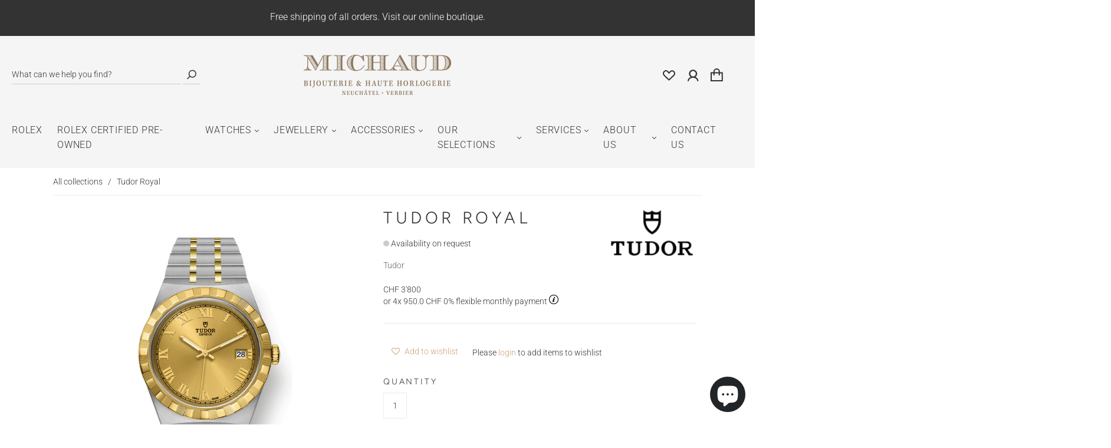

--- FILE ---
content_type: text/html; charset=utf-8
request_url: https://www.google.com/recaptcha/api2/anchor?ar=1&k=6LcKhEYUAAAAALO7r3_eECXEcNnzACJivYBemxQS&co=aHR0cHM6Ly93d3cubWljaGF1ZC5jaDo0NDM.&hl=en&v=naPR4A6FAh-yZLuCX253WaZq&size=normal&anchor-ms=20000&execute-ms=15000&cb=lshyc1mm94eh
body_size: 47014
content:
<!DOCTYPE HTML><html dir="ltr" lang="en"><head><meta http-equiv="Content-Type" content="text/html; charset=UTF-8">
<meta http-equiv="X-UA-Compatible" content="IE=edge">
<title>reCAPTCHA</title>
<style type="text/css">
/* cyrillic-ext */
@font-face {
  font-family: 'Roboto';
  font-style: normal;
  font-weight: 400;
  src: url(//fonts.gstatic.com/s/roboto/v18/KFOmCnqEu92Fr1Mu72xKKTU1Kvnz.woff2) format('woff2');
  unicode-range: U+0460-052F, U+1C80-1C8A, U+20B4, U+2DE0-2DFF, U+A640-A69F, U+FE2E-FE2F;
}
/* cyrillic */
@font-face {
  font-family: 'Roboto';
  font-style: normal;
  font-weight: 400;
  src: url(//fonts.gstatic.com/s/roboto/v18/KFOmCnqEu92Fr1Mu5mxKKTU1Kvnz.woff2) format('woff2');
  unicode-range: U+0301, U+0400-045F, U+0490-0491, U+04B0-04B1, U+2116;
}
/* greek-ext */
@font-face {
  font-family: 'Roboto';
  font-style: normal;
  font-weight: 400;
  src: url(//fonts.gstatic.com/s/roboto/v18/KFOmCnqEu92Fr1Mu7mxKKTU1Kvnz.woff2) format('woff2');
  unicode-range: U+1F00-1FFF;
}
/* greek */
@font-face {
  font-family: 'Roboto';
  font-style: normal;
  font-weight: 400;
  src: url(//fonts.gstatic.com/s/roboto/v18/KFOmCnqEu92Fr1Mu4WxKKTU1Kvnz.woff2) format('woff2');
  unicode-range: U+0370-0377, U+037A-037F, U+0384-038A, U+038C, U+038E-03A1, U+03A3-03FF;
}
/* vietnamese */
@font-face {
  font-family: 'Roboto';
  font-style: normal;
  font-weight: 400;
  src: url(//fonts.gstatic.com/s/roboto/v18/KFOmCnqEu92Fr1Mu7WxKKTU1Kvnz.woff2) format('woff2');
  unicode-range: U+0102-0103, U+0110-0111, U+0128-0129, U+0168-0169, U+01A0-01A1, U+01AF-01B0, U+0300-0301, U+0303-0304, U+0308-0309, U+0323, U+0329, U+1EA0-1EF9, U+20AB;
}
/* latin-ext */
@font-face {
  font-family: 'Roboto';
  font-style: normal;
  font-weight: 400;
  src: url(//fonts.gstatic.com/s/roboto/v18/KFOmCnqEu92Fr1Mu7GxKKTU1Kvnz.woff2) format('woff2');
  unicode-range: U+0100-02BA, U+02BD-02C5, U+02C7-02CC, U+02CE-02D7, U+02DD-02FF, U+0304, U+0308, U+0329, U+1D00-1DBF, U+1E00-1E9F, U+1EF2-1EFF, U+2020, U+20A0-20AB, U+20AD-20C0, U+2113, U+2C60-2C7F, U+A720-A7FF;
}
/* latin */
@font-face {
  font-family: 'Roboto';
  font-style: normal;
  font-weight: 400;
  src: url(//fonts.gstatic.com/s/roboto/v18/KFOmCnqEu92Fr1Mu4mxKKTU1Kg.woff2) format('woff2');
  unicode-range: U+0000-00FF, U+0131, U+0152-0153, U+02BB-02BC, U+02C6, U+02DA, U+02DC, U+0304, U+0308, U+0329, U+2000-206F, U+20AC, U+2122, U+2191, U+2193, U+2212, U+2215, U+FEFF, U+FFFD;
}
/* cyrillic-ext */
@font-face {
  font-family: 'Roboto';
  font-style: normal;
  font-weight: 500;
  src: url(//fonts.gstatic.com/s/roboto/v18/KFOlCnqEu92Fr1MmEU9fCRc4AMP6lbBP.woff2) format('woff2');
  unicode-range: U+0460-052F, U+1C80-1C8A, U+20B4, U+2DE0-2DFF, U+A640-A69F, U+FE2E-FE2F;
}
/* cyrillic */
@font-face {
  font-family: 'Roboto';
  font-style: normal;
  font-weight: 500;
  src: url(//fonts.gstatic.com/s/roboto/v18/KFOlCnqEu92Fr1MmEU9fABc4AMP6lbBP.woff2) format('woff2');
  unicode-range: U+0301, U+0400-045F, U+0490-0491, U+04B0-04B1, U+2116;
}
/* greek-ext */
@font-face {
  font-family: 'Roboto';
  font-style: normal;
  font-weight: 500;
  src: url(//fonts.gstatic.com/s/roboto/v18/KFOlCnqEu92Fr1MmEU9fCBc4AMP6lbBP.woff2) format('woff2');
  unicode-range: U+1F00-1FFF;
}
/* greek */
@font-face {
  font-family: 'Roboto';
  font-style: normal;
  font-weight: 500;
  src: url(//fonts.gstatic.com/s/roboto/v18/KFOlCnqEu92Fr1MmEU9fBxc4AMP6lbBP.woff2) format('woff2');
  unicode-range: U+0370-0377, U+037A-037F, U+0384-038A, U+038C, U+038E-03A1, U+03A3-03FF;
}
/* vietnamese */
@font-face {
  font-family: 'Roboto';
  font-style: normal;
  font-weight: 500;
  src: url(//fonts.gstatic.com/s/roboto/v18/KFOlCnqEu92Fr1MmEU9fCxc4AMP6lbBP.woff2) format('woff2');
  unicode-range: U+0102-0103, U+0110-0111, U+0128-0129, U+0168-0169, U+01A0-01A1, U+01AF-01B0, U+0300-0301, U+0303-0304, U+0308-0309, U+0323, U+0329, U+1EA0-1EF9, U+20AB;
}
/* latin-ext */
@font-face {
  font-family: 'Roboto';
  font-style: normal;
  font-weight: 500;
  src: url(//fonts.gstatic.com/s/roboto/v18/KFOlCnqEu92Fr1MmEU9fChc4AMP6lbBP.woff2) format('woff2');
  unicode-range: U+0100-02BA, U+02BD-02C5, U+02C7-02CC, U+02CE-02D7, U+02DD-02FF, U+0304, U+0308, U+0329, U+1D00-1DBF, U+1E00-1E9F, U+1EF2-1EFF, U+2020, U+20A0-20AB, U+20AD-20C0, U+2113, U+2C60-2C7F, U+A720-A7FF;
}
/* latin */
@font-face {
  font-family: 'Roboto';
  font-style: normal;
  font-weight: 500;
  src: url(//fonts.gstatic.com/s/roboto/v18/KFOlCnqEu92Fr1MmEU9fBBc4AMP6lQ.woff2) format('woff2');
  unicode-range: U+0000-00FF, U+0131, U+0152-0153, U+02BB-02BC, U+02C6, U+02DA, U+02DC, U+0304, U+0308, U+0329, U+2000-206F, U+20AC, U+2122, U+2191, U+2193, U+2212, U+2215, U+FEFF, U+FFFD;
}
/* cyrillic-ext */
@font-face {
  font-family: 'Roboto';
  font-style: normal;
  font-weight: 900;
  src: url(//fonts.gstatic.com/s/roboto/v18/KFOlCnqEu92Fr1MmYUtfCRc4AMP6lbBP.woff2) format('woff2');
  unicode-range: U+0460-052F, U+1C80-1C8A, U+20B4, U+2DE0-2DFF, U+A640-A69F, U+FE2E-FE2F;
}
/* cyrillic */
@font-face {
  font-family: 'Roboto';
  font-style: normal;
  font-weight: 900;
  src: url(//fonts.gstatic.com/s/roboto/v18/KFOlCnqEu92Fr1MmYUtfABc4AMP6lbBP.woff2) format('woff2');
  unicode-range: U+0301, U+0400-045F, U+0490-0491, U+04B0-04B1, U+2116;
}
/* greek-ext */
@font-face {
  font-family: 'Roboto';
  font-style: normal;
  font-weight: 900;
  src: url(//fonts.gstatic.com/s/roboto/v18/KFOlCnqEu92Fr1MmYUtfCBc4AMP6lbBP.woff2) format('woff2');
  unicode-range: U+1F00-1FFF;
}
/* greek */
@font-face {
  font-family: 'Roboto';
  font-style: normal;
  font-weight: 900;
  src: url(//fonts.gstatic.com/s/roboto/v18/KFOlCnqEu92Fr1MmYUtfBxc4AMP6lbBP.woff2) format('woff2');
  unicode-range: U+0370-0377, U+037A-037F, U+0384-038A, U+038C, U+038E-03A1, U+03A3-03FF;
}
/* vietnamese */
@font-face {
  font-family: 'Roboto';
  font-style: normal;
  font-weight: 900;
  src: url(//fonts.gstatic.com/s/roboto/v18/KFOlCnqEu92Fr1MmYUtfCxc4AMP6lbBP.woff2) format('woff2');
  unicode-range: U+0102-0103, U+0110-0111, U+0128-0129, U+0168-0169, U+01A0-01A1, U+01AF-01B0, U+0300-0301, U+0303-0304, U+0308-0309, U+0323, U+0329, U+1EA0-1EF9, U+20AB;
}
/* latin-ext */
@font-face {
  font-family: 'Roboto';
  font-style: normal;
  font-weight: 900;
  src: url(//fonts.gstatic.com/s/roboto/v18/KFOlCnqEu92Fr1MmYUtfChc4AMP6lbBP.woff2) format('woff2');
  unicode-range: U+0100-02BA, U+02BD-02C5, U+02C7-02CC, U+02CE-02D7, U+02DD-02FF, U+0304, U+0308, U+0329, U+1D00-1DBF, U+1E00-1E9F, U+1EF2-1EFF, U+2020, U+20A0-20AB, U+20AD-20C0, U+2113, U+2C60-2C7F, U+A720-A7FF;
}
/* latin */
@font-face {
  font-family: 'Roboto';
  font-style: normal;
  font-weight: 900;
  src: url(//fonts.gstatic.com/s/roboto/v18/KFOlCnqEu92Fr1MmYUtfBBc4AMP6lQ.woff2) format('woff2');
  unicode-range: U+0000-00FF, U+0131, U+0152-0153, U+02BB-02BC, U+02C6, U+02DA, U+02DC, U+0304, U+0308, U+0329, U+2000-206F, U+20AC, U+2122, U+2191, U+2193, U+2212, U+2215, U+FEFF, U+FFFD;
}

</style>
<link rel="stylesheet" type="text/css" href="https://www.gstatic.com/recaptcha/releases/naPR4A6FAh-yZLuCX253WaZq/styles__ltr.css">
<script nonce="jNz8XOAgAHFVC7gM3mAJIg" type="text/javascript">window['__recaptcha_api'] = 'https://www.google.com/recaptcha/api2/';</script>
<script type="text/javascript" src="https://www.gstatic.com/recaptcha/releases/naPR4A6FAh-yZLuCX253WaZq/recaptcha__en.js" nonce="jNz8XOAgAHFVC7gM3mAJIg">
      
    </script></head>
<body><div id="rc-anchor-alert" class="rc-anchor-alert"></div>
<input type="hidden" id="recaptcha-token" value="[base64]">
<script type="text/javascript" nonce="jNz8XOAgAHFVC7gM3mAJIg">
      recaptcha.anchor.Main.init("[\x22ainput\x22,[\x22bgdata\x22,\x22\x22,\[base64]/[base64]/[base64]/eihOLHUpOkYoTiwwLFt3LDIxLG1dKSxwKHUsZmFsc2UsTixmYWxzZSl9Y2F0Y2goYil7ayhOLDI5MCk/[base64]/[base64]/Sy5MKCk6Sy5UKSxoKS1LLlQsYj4+MTQpPjAsSy51JiYoSy51Xj0oSy5vKzE+PjIpKihiPDwyKSksSy5vKSsxPj4yIT0wfHxLLlYsbXx8ZClLLko9MCxLLlQ9aDtpZighZClyZXR1cm4gZmFsc2U7aWYoaC1LLkg8KEsuTj5LLkYmJihLLkY9Sy5OKSxLLk4tKE4/MjU1Ono/NToyKSkpcmV0dXJuIGZhbHNlO3JldHVybiEoSy52PSh0KEssMjY3LChOPWsoSywoSy50TD11LHo/NDcyOjI2NykpLEsuQSkpLEsuUC5wdXNoKFtKRCxOLHo/[base64]/[base64]/bmV3IFhbZl0oQlswXSk6Vz09Mj9uZXcgWFtmXShCWzBdLEJbMV0pOlc9PTM/bmV3IFhbZl0oQlswXSxCWzFdLEJbMl0pOlc9PTQ/[base64]/[base64]/[base64]/[base64]/[base64]\\u003d\\u003d\x22,\[base64]\\u003d\\u003d\x22,\x22w6HCkmvDgMOpe8K5wqUuwo/Dn8KfwqcNwp/Cn8K3w4JAw5hOwrLDiMOQw4vCjSLDlxnCv8OmfRnCksKdBMOlwq/ColjDvsKGw5JdTMKIw7EZKsOXa8KrwoA8M8KAw6XDv8OuVAjCtm/DsXoywrUAWG9+JRHDt2PCs8OMBT9Bw7QCwo17w5XDn8Kkw5kIBsKYw7pVwroHwrnCnwHDu33CgsKmw6XDv1rCqsOawp7CrgfChsOjasKCLw7ClA7CkVfDosOmNFRJwq/DqcO6w5Z4SANKwp3Dq3fDucKtZTTCn8OYw7DCtsKjwp/CnsKrwpA8wrvCrH/Coj3CrWbDmcK+OBjDpsK9CsOMZMOgG297w4LCnUvDpBMBw4nCnMOmwpVtI8K8LyRxHMK8w6UawqfClsOaHMKXcR5Bwr/Du2vDoEo4JRPDjMOIwqFbw4BcwpXCuGnCucOdS8OSwq4qNsOnDMKlw77DpWEwOsODQ37CpBHDpQ4kXMOiw5LDsn8ie8K0wr9ADMOcXBjCgcK6IsKncMO0CyjCn8ODC8OsK0cQaFXDnMKML8KUwrlpA1l4w5UNVcK3w7/DpcOSJsKdwqZmaU/DokDCmUtdGcKOMcOdw7DDvjvDpsKtK8OACHPCvcODCWAEeDDCuS/CisOgw5LDuTbDl3lbw4x6WTI9Am54acK7wpzDug/Cgh3DpMOGw6cKwoBvwp49dcK7YcOOw7V/DR0pfF7DtVQFbsOnwqZDwr/CjcONSsKdwrnCicORwoPCmMOPPsKJwpd6TMOJwo/CnsOwwrDDhMO3w6s2MsKqbsOEw63DocKPw5lNwoLDgMO7ZgQ8ExNiw7Z/aHwNw7g/[base64]/CscK6HgvCnkHDq8ORM37CvMK+XCfCusOicnoWw5/ClEDDocOecsK2Xx/CnsKzw7/DvsKUwrjDpFQic2ZSZcKGCFlowpF9csO3wrd/J1R1w5vCqTgPOTBEw6LDnsO/KcOsw7VGw7lmw4ExwoHDtm5pHx5LKjp0HmfCgsOXWyM8I0zDrEnDlgXDjsOxLUNAC043a8KqwpHDnFZbAgA8w6rChMO+MsOEw4QUYsOeB0YdHnvCvMKuBibClTdFY8K4w7fCoMKWDsKODMOdMQ3DiMOywofDlAPDoHptc8KjwrvDvcOrw65Zw4g/w7HCnkHDmgxtCsOwwq3CjcKGFz5heMK9w7ZNwqTDim/[base64]/DjMK5YE/DlsK/[base64]/DgMKoakk2X31GR8O+CRMiw5J6Y8KLw4tpw7bCuF09wr3CusK+woXDocKFNMKOaC4XFC8BbwnDncOnHmtwIsK+a0DCpcKkw4rDnlwlw5fCicOYbQc7wp8tGcK5fcK1bhPChsOCwpY1Dm3Dr8OxH8KGwoIVwqHDkgjCgzHDlh9fw54uwqXChcOiwpNJclHDqMKfwo/DkhAow7zDh8KpXsK2wofDg0/DlcOmwr3DsMKgwq7DpsKDwq7DqwbCj8O6w7lGPCR5wrnCosKXw7/DmRRnPD3Co1tRQsKkJsO7w5XDj8Kmwqpbwr1KKMOadXLCiyXDs23CoMK2NMO0w5FCLcOrYMK/wrzDtcOKI8OUScKCwq/CpGIUKsKsSxzCvV/DvVTDkF8mw71XHHPDo8KTw5PDqMKJHMORHcKEQsOWa8KBByJBw7YABG4jwr/DvcOWLRjCsMKGU8Oaw5Qjw78UBsORwq7DncOkPsOzAH3DsMKNKVJVa13DvAssw5lFwqLCrMK7PcOeVMKfwo0JwpEbGw1VHBLDp8OCwpjDqMKlckFEE8OWGSYsw6J0BFVeGMOJSsO0IwzCjTnCiStEwoXCu2/ClC/Cs3hww4BddxYTDMK7WsKzNjVAPzdbFMOiwrXDlz7Dv8OKw43DjHvCqMK3w4o1An/CqcKaIcKDSUV/w799wo/[base64]/ClxXDl8OBw4vCn8OFwrHDjAfCul06YsOKwqfCocONT8OEw5Z9worDiMK7wqd7woY8w5J+EsOgwq9BfMOxwr8yw7BMXcKFw5FFw7vCh3txwo3DncKpW0jCmxFIDjbCtcOFSMOVw43Ck8OHwpQRAGjDjMOYw5/CtMKbesKiCmvCu24Vw4xvw5LDl8KOwoTCucOVVMKxw7p9wpQ+wozCrMO8T0Rhal53wqhMwqotwq/[base64]/CmcOoAnfCnMOXYcOowqfCmGfCiMOXBsKsHk/CnClWwpPDisOSb8OOwqzDqcOuw7vDmk5Ww5jComIOw6BMwqZSwpLDvMKocV7DrAt+fxFUVWJ1acOFwokMGcOyw5hPw4XDl8KxFMO1wrVQG3paw4gFZhwSw4pqEMKKMh4VwpXDicKtwqkcVMOkacOQw7PChsKPwoskwrbDrsKCJsKyw6HDjWrCgiQ/JcOsGgXCtVfCv2AGHWvCvsKww7Ykw5RSCcOBZSrDmMO1w4nCg8OzWmLDgsO/wrh2wp1ZP1s1OcOiegx/[base64]/wo09woEZwq5YHMK/eVrCrMK+cCsfB0NzCcKSb8O1BsKRwo4Xc1bCmy/CvE3Ch8K/w7k+a0vDqcKHwonClMOywrnCi8OUw6dHVsK7LzBUw4rCpcOoVFbClWVFdcO0JGjDvsOOwpNmFMKAwqxnw5nDucOOFBhvw6PCvMKmZHUMw5XDrCrDllTDiMOdKsOCeQc2w5/[base64]/DqcOmXGoMBcKARxsewp/CuG7CusKvL13CpMOMK8KGw5LCscOtw6fDv8K5wpPCpGlbwoMHH8Kyw4A9wrliwqTCllvDlMOSVg/CqsKfT1bCnMO5WWEjF8OwGMK9wq3Ch8Oow7vDuVsTNUvCtcKBwqJCwrvDnUHCtcKew6DDpsOVwo8Lw6fDiMK4bA/DtQB6Iz7DjCx2w4h5NFLCuRvCgMKpQxnDtMKHwoY3KDxTBcKOA8Kvw7/Dr8KJwrPCgEMLcm/CicKjPsKZwpIEVjjCgsOHwpDDmyNsUU3Ds8Kaa8KbwojDjjRMwqkfw5zCtsOhKcOrw6fDnAPCtXsewq3CmwJXwobDgsKAwrvClMOrX8OawprCj2fCrU3CpFJ0w5/[base64]/Bm8ID0jDicOlRCgzwrXCiQfCp3zCuMK0wqbDpsKyVRfCnxbCshFEYFjCrVTCtAjCgsObShnDgcKawrnCpFB7wpJ8w4nCjRPCncKHHcOrw6XDkcOkwqHDqFFiw6PDvhhxw4HCo8OvwqTCmF1AwpbCgVTCqcKZA8KlwqfCvmMHwoRWf37Cv8Kww7ldwqZjX05Rw6/DiWV8wr9hwq7DpgEzBDpIw5cxwpXCmFIWw5drwrTDqXDCisKDJ8Ktw7/Cj8KUWMKmwrI/W8KNw6cywrUaw7nDpMKbBWl3w6bCscOzwro9w5rCjwvDpcKXNj7DqBNpwqDCqMKVw7Vew7t6YsK5SxV0bEYSesOYOMKmw65rWB/[base64]/CtWApMcKAwr7CicOMw44Sw7nCmsKAecKKIGJLPMKMLRdqQkbCv8KRwoQkwqfDhS/DtMKBJcKPw70AWMKXw4XClMOYaAbDlk3CgcKXQcOqwpLCgCnCvgQjIMOTcMK+w4TDiQDDgcOEwrTCqMOTw51VXDnCncOOH28gccKqwrIPw5tiwq/CvE5Nwromw4/CvgQrD3QQB3jCocOcZ8O/XDIRwq5WSMKQw5QBT8Kswottw4rDknUgbsKKMlhyOcOeSEzCjWzCv8OsdVzCkUB5wrp2Vm86w5nCl1LCkEJKTH4gw5XCjBdWwq0hwq1/[base64]/DscKUIsOyE8Oqw6V9VsKRd8KzwpQawp0lK1xIe8KeVW3CjcK2wrXDt8OOw4HCtMOzCsKvbMOQVcO/EsOkwrV3wqLCvgPCtkJXb3LCoMKXQWTDpSIPX2LDlTADwqA6McKMYWTCiCxVwp8owp3CtBnDg8K7w7V7w60kw54ccifDv8ORwrNAWl1bwqfCri/DucOyIMO2I8OhwrfCpitRESN7KRzCqETDhg3CtU/DrHpuQyImN8KePzbDnVPCrG3Do8Kew7TDq8OmCcKAwr8YYMOdNcOVwpvCi2bClE1wP8KHwr0VPX9pZGgQMsOvTmjDpcOpw7Igwp55wrxGYgHCgSfCqcOJwozCsxwywpDClBhdw4DDijzDowo/[base64]/wptUGMOiC8K+QHXDosKuwrPDgRIGaCUlw5sAU8KtwqDCh8OEZXVbw45LKMOMVhjDqsKww4EyO8KhLwbCkMKeW8OALFgiVMKASS0dMjAewpbDt8O8McOQwpxwNR/CviPCo8OkTVsuwpMYO8O0NEXDssKDURRtw6PDs8K4JmleNMKVwpx6EDdtWsK4bGvDulPDsB9tBBzDoD58w6dzwrwiDjcmYH7DgcOSwqpDaMOJKiZRKcK/V3FEwr4hw4TDlWZ9QGbDgi3Dm8KfGsKCwrvCslxAYsODwpx+W8KvLQbDk1ECHjBTLHrCrsOYwobDosKFwojDgcKTW8KGf1Uaw6PChV1IwpQDG8K8Zy/CkMK3wojCg8OTw43DvMOtK8KbHcKow6fCmjPCqcK9w7tIbBBtwobCnsO3c8OLZsKfHsKqwpYeE0M6WABGVXXDvBPDnkvCjMKtworCpGvDtsO9RMKAWcOyMTYHwq0ZHVA1wqsRwrTClMOcwoIuUETDusK6wozCvG3CtMOJw7sQd8O4w59lCcOIQQ/CjzNowpUnYFzDsAHCrSTCu8KubsK7Uy3Dh8OLwo/[base64]/[base64]/[base64]/CnsOSCABowpxTS2gDeMKzXsKowq8aVzDDqMK9KiDCn0M5N8KhKWvCi8K9BsKafgVOa2TDicK/ZVpOw6/Cgw3CmMOJORnDhcKrN2xgw7dtwrkhw5wyw5NnbMOkDEHDt8KbZ8OKO2cYwqLDvxLDj8OTw697wo8eRsOww4diw5xtwqfDncOOwosrHFN1w7DCicKTeMKJcCbDgSkOwp7DmMKww4g3Exsnwp/Du8OYSz5kwq7DqsKLVcOXw6TDsHUnWVnCt8KOLMKcw4rCpy3CoMOHw6HDisOgbgEieMOFw4wgwpjDhcO1wpHCgDXDl8KjwrsyccOtwqJVGsKxwr9fA8KPWsKow7Z/BsKxGsOlwqTCmGYZw49owp5rwo4nBcOww7pTw7w8w41NwrrClMOxw6cFJU/DgMOMwplSSsO1wpsbwpp+w73CmEfDnj9QwoLDlsK2w4tvw64lAcK1a8Kbw5XCmibCgGTDl1nDncKUWMOwTcKlM8KpLMOkw5hbw5vCicKyw7DCr8O0w4XDrMO1Zjopw7hVWsOcIwvDs8KcZArDu20bfMKoG8OYWsKMw4Rnw6gaw4oaw5BvFBkuLi/[base64]/OH/Dmk7Cujcow44Zw4BRw43DoGQNwrFFY8K/[base64]/ZcOYwpdnwo/[base64]/Do2/CssO3wqfCuSvDgzbDqMK/OMO2w4ZnQsKaG8KechfDrcOowrzDo0V5wrnDi8KheTnDo8KewqrCuA/CmcKEaXYuw6dDKMObwq00w5PCuBrDiy8CV8OhwoQvE8K9fW7CgD9Iw6XChcO+LcOJwo/[base64]/UQbCh8KVcQUAEcK4w6lhw5vCm0XDqsKpw4x3w7vDqMOTwpF+LcOKwpR6w4zDicKta2rCt2nDiMOuwr93TTDChsO6GxHDlcOabMKiYz9qU8KgwovCrcKQN0nDpcOXwpcqdx/[base64]/w6EcKRPCrDfDhcK0w78XK2nDr8OkSxsCwr3ChsKbw5zDtQ9UbsKGw7dgw7sYJsOpK8ORG8KswpwMP8OeK8KEdsOQwpHCosKqRSssdQN9KicgwrlgwoPDncKvfMODZgvDncOJWGM4VMO5LsOPw5PCgsKFchBQw4rCnCrDqULCjMOgwq7DtzpZw4klNDDDgG/CmsKUwqBnc3McAUDDjnfCvFjCgMKZR8OwwrXCoSB/wrvCo8KVEsKKHcOxwppbN8OaBWspGcOwwrljBg9mKcO/[base64]/EV4LTm1NOX7DtjNndQ4/w4XChcKTK8OBLyMsw4jClFfDogzCqMOEw6rDixMqNsO5wrsQXcK+QRHDm2HCr8KHwqBEwr/Ds3/DusKvQRE3w7LDncOqQ8KVGsO8wrLDmlHDs0whTVzCj8OCwpbDmMO5N1rDmcK8wpXCgxR0VjbCqcOHP8OjBnXDtcKJX8OXDnfDssOvO8KTSQ/DjcKPC8O9w4Nzw4N2w6bDtMKwRsKHwox5w64KLVTCmsOaM8Kww7XCrcKBw59ww47CiMO4QkcZwpXDjcORwqlow7rDl8KFw74ZwrbCl3TConh1FRpgw4s1wr7CmHHCh2TCsXtpSRQ8SsOoNcOXwo/CiBrDhwPDncOmUnkMbMKSUA04w48Lf0FDw6wVwqLCocKzw4fDkMO3d3djw73Cj8OTw61LTcKFBw3CpsOXw6oEwq85Y2TDlMKnOmFpdVzDpjTCgAAxw7spwq8wAcO/wrtURcONw5MgcMOmw4sRPEoWLBRNwo3CnlAKd2vDll8KGsKpVRA2K2R2fhxBfMK0woXCicKDwrZBwqAqc8OmGsOXwr5/[base64]/DuUgnC3DCu8K4wpkDQcOxdyRVO0pgwo9+w5/CvcOxwrTCtzAOw6TCksOgw7zDriwFTANtwpXDrTJSwrRBTMKcZ8OCAkhRw6LDkcOwTxhobATCjMO2fCPCsMOvTDVWWwIRw5pbImrDqsKyeMKhwqF8wr3DnsKifwjCgGx8ew9/[base64]/CnVwCw6Mrw5rDsSAqwpXDl3HDv3Ipfx7DlxXDqWFww6IFQMKdbsK/CUXCv8Osw4DDhcOfwrzDl8OIWsOpdMOIw55mwr3DhsOFwrwzwpnCscKPAFnDtkohw5/CjBfCk0LDl8KawpNuw7HDokvClQZkBsOtw7HCkMO9HQLDjsOWwp8Xw4rCqjXCgcKeUMOIwrbDkMKAwrcyOsOkGsOMw6XDjivCtcOwwo/Du0DDkxgVZsOqZcKMX8Kjw7wkwq3DogUYOsORwprCi3khTMOOwqTCocOwCcKFwofDvsOow4QzRmhWw5ArJMKuw4jDkgMowpPDvkbCqxDDksKww4Q3Q8OywoJABi1Zw7vDhlxMajY2c8KIe8OdWAbComvCp3kDJgMtwq3CqSURPcOTUsOyTEPCkgxRKMK/[base64]/CtMKow7DDvjknDWDDkMOqwqNfKGdbdsO0w6jCnsORNEIswpfCm8Olw7rCkMKNwr8/GsOXeMOpwowKwqPCuz9XfXlNB8OvbEfCncOtdVZ0w6XCv8KHw7B0eBfClhfDnMOzBsOLNDfCuxwdw7YyM1fDtsO4ZsKSE3J1ScKNMlAOw7A2w4rDgcO5Ek3DuihXw6jCscO9wqUHw6rDtsOcwoDCrFzCuyAUwo/Cj8OVwqohK19kw7Fow44cw63CmHsGUk/[base64]/GS7Dhwhkwp/[base64]/DpDjDvCFZClvCkiHCvUhHK8OFCkE3wpIVwqhlwonCmirDmwzClsKeX3hTYcOQWhbDi3ggInUSw5/Dr8KoBxB4W8KFGsKkw7oXw7HDpcKJw6JwYyM9BwktSsOSNsOufcOzWj3Dr2TClS7Cj2wNDjckw6wiNH7Ct0g0CMOWw7VQRMK8w4x+wrVyw7zDiMK4wr3ClWDDh1XClD96w6tUwpnDgsOuw4nCnmQYw6fDkF/CvsKgw4xkw6bCnWrClx5GXWwENyfCpcKwwpJxwp7DhEjDkMOPwoZew6/DqsKPHcK3OsOgMRTDiy8+w4vCtsO/wpLDv8KyQcOuAHBAwplDEBnDrMOXwq0/w5rDoFrCoUvCn8OEJcO4woA4wo90Yl7DtWPDv1NYaCXCs2fDncKtGCvCjV9/w4rChcOKw7rCk05gw65VLXbCgS5Rw4PDjMOLIMOpYzg4CH7Coh3CmcOMwonDrMOrwr3DlMOQwrF6w4fDrcOYakMnwppRw6LCoHbDmcK/w7hCTcK2w5wuUsOpw71Ww69SfFnDiMKkO8OAXcO3wrjDs8Ozwpt+Y384w4zDv1tfQFjCmcOxJz9fwpHDn8KSwoc3aMO1GE1GF8KcL8OwwonCssKtJsKswqrDtcK+QcOSI8OwZyVCw7Y+OiYTZcOmPFZbNB/[base64]/w78Pw78Kc8KDQiwYDMK3IcKMe2svw6hdR3XDnsOSCcKSw4DCpQzDsE3CjcOCw4rDqndCSsOCw6PChMODd8OKwodxwq/DncOWYsK4AsOMw6DDs8OcOlIzwo0KB8KbOcOew7fDssK9NSRdTcKJP8Ocw41VwrzDvsKhecK5fMKYFnPDvcK1wrAKf8KEOAo9HcOdwrsIwpsIM8ONAMOIwop/[base64]/CmMK3woRfwqlSw69Lwo/DiMKxXcKdIMKMwoMhRSxmCMKkR2MewpUpJlUvwoEfwoxqawlHOANfwqTDoxfDjm3DqcOtwoQmw6DCo1rCmcOrT37CoVsLwrzComVuYDfDtRNJw6HDnQc/[base64]/[base64]/[base64]/CgMOawoxCw5rDj8ORGcO0woc8wovCqBlIwqrDm0nCuSt9w6FIw5tNfcKAUMOWR8KxwrZlw6rCinNWwpDDiTRjw68vw5NpAsOyw6YPGsK/P8KywpRLJsKwGUbCkxXCpMK0w5oaKMOdworCmFzDsMKVLsO2KMKRw7kjBTUOw6ZWw67DsMOVwodbwrJRaGgBFR3Cr8KrScK+w6TCsMK+w6F8wo0yJ8K6NHjCusKBw6HCqMOtwq4ea8KffijCjMKPwrPDpGtQYsODHzbDpCXCosKtKU0Gw7R4AsO7w4rCjl11L342w4/Csi7CjMK5w5XCnmTCr8ODbmjDs0Qpwqh/w67ChRPDisO/wozDm8KieEx6KMK9CC5swpPDisK7VTgqw6UcworCiMKpXnUUL8OJwr0jBMKPPScow5nClcOOwoRhYcO5YsK3wo4cw58nbsOew6sww7fCmMOTPGbDoMK4woBGwoFiw67CuMKdd2J/PMKOM8KPGSjDrTnCicOnwpkUwpJNwqTCrXI0RlXCp8KHwqTDmMKawrjCp3saR01fw6t0wrHCsRssLybCnlHDhcOww7zDgC7CvsOgJ2DCssKTGBPCjcKnwpQ3UsO1wq3Cl2PDs8KiOcKOKsKKwr7DqUzDjsKHXMKIwq/[base64]/CrivCv2zCvMOlGzfCv8Kmd3PCrsOhMsKjZsKAFsOUwpTDghPDiMOIwo8yOMO9bcO5NxUIPMOEw5fCsMO6w5RIwoDDuxfChcOcMgfDlcK0X39jwpTClsKawpkywqLCsAjDm8Oew4FOwrbCs8KCFcOEw5cvJB0pUELCncKjF8Kvw63Don7DksKiwpnCkcKBw6/[base64]/CnCpiw7PDm8KcwqbDuMKzSj5tIClaHEoccgfCvcOsJE5awrvDg1rCqcOBC24Kwokvw451wqPCg8K2woJXQVJ6B8O5R3YFw7UgIMKlHgfDrcOxw5FhwpDDhsOCYcKQwrbCr2jCjG9Qwo3DusKOw5bDoEjDtcOdwo/DvsO/VsOlEMKNQ8K5w43DmMO3EcKmw6fCpcOvw4k8AAvCt13Dthwyw5hLLsKWwoU+EsK1wrQpRsOEK8OEwrJbw5dYQSHCrMKYfG7DqDDCtz/CscKWJ8KHwqkQwqLCmk8OLUwtw7FCw7Z8csKxI1LDpQQ/JynDtcOqwqFaU8O9W8Omw4VcV8Oqw6tALVAlw4bDicKiMn3DiMOgwoTCncOpfzIIw7F5JUBXKRfCoXBPCQBRwqjDpxViSDgPesOfwp7DjsKbwoTCoWZhNBvCk8KYJMKfRsO3w7PChBEuw5cnLkPCnlYTwo3CpgRFwrzCjB3DrsOQCcKfwoUgw4xXw4QXw5NzwrV/w5DCimw3LMOFW8O+JjPDhWDCqgd+djIYw5g3w4cvwpNvw5xCwpXCjMKTU8OkwpPCmQkPw4Q4w4rCthsGwq0Yw6jCg8O/MgbCvyESCcKGwq86w7IWw7LDswTDs8OxwqZgMl4kw4QPwp8lwr0wBCc4wrXDrsKpKcOmw5rDqlUhwrcUThRVwpXCt8KAw5cRwqHDmyFUw4XDql0jScOpYsKJwqPDjXcfwonDkxtMJXXCoBc1w7IjwrfDkiFrwrozF1LDjMK6wprCiS/CksOgwrQBVMKLbsKqciorwpLDgi7CpcKoYDVJfxQ2ZyHDnyMoWg8qw4EjWgADIsK6wq9+w5HCu8O8w7HCl8OIOSJowo7ChMOnThklwo/ChgI2dcKNJmFURXDDncOIw6/ClcO1UsO2MW0lwoF4fAPCm8OhcDzCrcOmNMK+bnLCssKBKQ8nEMO6bErCr8ONIMKzwpvCggRywp/Ci0gHLcOgMMONbFcLwpDDkDJBw5E6DDAYLHtIOMK9aQAUw4oOw5HCgQIzORrCgmHCisO/RActw7Rfw7dePcOUB3ZQw6fCisKUw4A6w7jDhF/Dh8OzfykcSig9w4gzGMKbw7XDjgkbw4PCuhomUxHDuMO5w4TCjMOxwroQwo/ChAdXwpvCrsOgE8Kjwpw9wprDhCHDhcOZIilJJcKKwpc8T2s5w6wbOFA0SMOgIcOBw5jDk8OhEg5gJC80ecOMw7lewoZcGA3DjhAaw4/DkG4qwr1Dw53Cn0wBYUrChsOFw5pfPMOwwpTDtXjDjsOlwpfDnsO4YMOWw6DCqk4Yw6dfGMKZw73DmcOrOlQbwo3DsCbCmMOvOTfDjsOpwofCksOYwqXDpSfDgMOew6bDmG8MN0oLbRBXEMOpHXAcZShUBijCoBnDrkopw4nDrCkUHMOlw7g9woDCqV/DqVHDqcK/wpV2NHUCYcO6bAbCrsO9Aj/DncO7wpVswpMoXsOYw6JkU8OTeDdZZMO1woHDkB9gw6zCozXDm2/Cl1HDqsOlwpJiw7vDoFjDig8Zw60+wrnCucOCwrFeNQjDjsKrXQNcdS5Dw61mG1/[base64]/CnxsNwotqwpspw4cCCcO7K8Otwq9IasOKwrVCWzlTwrseF0QVwqwcJ8K+worDihfDm8KDwrTCoW/DrCPCjcOGZMONZcKbwps/[base64]/IgnDssOoOMKTw7gcbG3DicKyw6nDgDfDsDIkaG1UNyAqw5XDjx7DtTDDksOBN0zDgA/[base64]/XnwZaXrDu2gSFCrChFweGMOYwq84KBo/[base64]/w5PDicKUfcKNGwbCjcOZwokTwrvDssK/wqbDpMKwX8OBIgM4w4I7TMKiQMKKQCkHwrEuHB/Dk0kIZF0CwobCjcKRwpwiwoTDmcO8B0bCjA3CisKwO8OLw4fCmkjCgcOBOMOtBMKLQX5/wr0DH8KhEMKNMsKxw7XDvQLDocKawpc/IMOsGGfDtFoRwrERUsO5FQlHLsOzwqhBFnDCg2jDiVPChA3Ch0hxwrAsw6jDkxjCrAo0wrN+w7nCshfDscOVf3PCoWvCqsO3wrnDjsKQNkPDrMO9w7g/[base64]/CsMOnXEVEaCMvwo8ACR4UBsOifk13N3g7JT5POMOXFMOVAcKeEsOvwqQTMsOPIMKpXVvDk8KbLVHCmi3DoMOVdcOoZ2RaVcKKRSbCscOuZ8OQw4lzT8ODZH/[base64]/Pn1CDn5Aw4VnODvCv8OFEsO0w4TCisOLw5fDpMOGP8KUGALDkcOWGMOUXT7Ct8KZwqZGw43CgMO2w6bDmTXCmHPDlMKMTALDkVDDr3J/w4vCnsOpw6xnwrzCi8OQHMKVw7jDiMKfwpd6KcKewpjCnEfDg3jCtXrDniPDoMKyTsOdwr3Cn8OHw6fDoMKCwp/Dp1TDusKVHcOQLR7Cn8OPcsOdw6IOXHJ6OcKjeMK0YlEMc0nCn8KDwp3Ci8Kpwp4yw7lfZybCgCHDvH/DusOowqXDq10Nw45uaCM5w5PDsSnDlg9PAk7DnTB6w7fDkDzCkMK4wqbDrBbCisOGw719wp0Kwr4Yw7rDm8OYwovCtWJRTxoqUkJMwrvDjsOmwo7Cq8Klw7DDt1/CtBA8UQNuFMOIJ3vCmz8Tw7TCusKEKMOEwoFyNMKnwpLCm8KRwqI0w5fDoMONw6/DisK/V8K6QzjCnsKLw6fCuyXDkWjDtMKqwrTDlzlQwpYLw7dAwqXDgMOmYh0aQwTDmsO4NDTCl8Kxw6PDh0Qcw77DiRfDqcKJwrTClmDCixsUAHgGwonDq0HChiFkZMOSwosJHTzDkzxSScKJw6XDnkhjwqPCl8OIZx/Crm3DpcKudMOxfU3DiMOcERxaXSstRHYbwq/CtALCjh92w7fCoAbDn1xyL8K3worDuF3DvVQJw6vDg8OWICnCnMOhYcOic1AmR2rDpShowq8DwqTDtVjDtHkpwpfCq8KJaMKAMMKyw6TDgcK9w4JNBcOXD8KUInTCjz/Dh1pqOxrCqsODwq0kdVBew7TDsVcYbT3DnncaNcKpfntZwpnCqxPCu0cFw59wwpVyLjXCksKzLFUtIz9bw5rDiQ1twrfDuMK1XjvCh8Kjw67Dn2PDiXzCjcKkwr/[base64]/Dvx7CjkpcXWwbdHVtGArCnF7Ci8OawprClMKpUsOPw6zDosOHfVLDnnfDkS7Dk8ORL8O4wq/[base64]/CmsKmw4HCqsKNw7Fbw4pTw79rwpnCpMOMWTwMw7ANwoIPw7XDljnDuMONV8KjLHTCsVlDVMOneX5bBcKtwqXDtiHCgQsqw4tawqzCicKMwq41XMK/w5Ztw6saIkcMw69of2U/w5LCtVDDucO4ScORP8OcXDF3VyZTwqPCqMOwwpJGVcKlwqITw5lLw6HCg8OTE21FLELCt8Orw53CiQbDiMOXQMKvJsOjXTjCkMKGPMKFJMKIGjTDjyp4f1rCq8KZBsK/w4vCgcKIccKRwpcIw44+w6fDlDgkOF7DmmzCujREHMOnf8KsbsOIPcKSMcKiwrkEw4fDjQ7CvsOoW8OHwprCl27Di8OOwooTYGYNw4k9wqrCigDCgSfDliQVRMOCBMOaw6ZeB8KHw5Q4UFTDnUJqw7PDiA/[base64]/[base64]/FcOgw7/CiMO1EsOiScOGK1vDk8Kew7cnwptVw7hkGcOqw5Vrw6XCiMK0L8KNdWzCrcK2wrXDpcKVcsOGBMOrw7MbwoMAfUc5w47DrsOjwoHClRvDrcONw5hAw6rDnm/CgBheccOHwpPCiw93EzDCr1QsRcKsMMKZWsK/KWnCp08Lw7bDvsO0LmPDvDcnVMOHHMK1wpkMUVnDtiFwwo/CumkHwpPCik88W8KHF8O7DiTDqsOtwoDCuX/DknsfLcOKw7HDp8OjNRLCgsKpG8O/wrB9XH7Dgyg1w47Dsi4owpdHwroHw7vCt8K7w7vCjg8iwpXDsiUMA8KGIQkKWMO/H2luwo8Ew4liLyjDjWDCi8Ozw7pgw5PDlcOPw6h4w6xXw5xXwrjCu8O4c8OgFTlaTADCkcKxw6wJwp/[base64]/[base64]/[base64]/CgMKrOBMpBCjDvMKsw7/CkFbCqcOIesK/CFLCr8KFAXHDri0SOChLH8KMwrHDiMK0worDoz06LMKrYXrDinYowq1Bwr/CtMK6UA18FsK+TMOTKjrDiTLDh8O2CXRcNUcowpbDhR/DvUbDsEvDicOhNsO+EMKewo7DvMOtGj9AwqvCvcOpTS12w63DrcOuwrfDkcKxfsK7TgcJw580w7Qzw5TDh8KMwokDGF7CgsKgw5kieHw/wrA2C8KcdTvCsmdRTUpAw7ROZcOvXMOBwrMJwoZsMsKaAXNTwr8hwoXCjcK8cFNTw7TDgcKTw7XDscO9K3nDmyNsw7zCiUQiPMOkTkhCQlvCnA/Ctxtfw7gfFX5Vwo1dSsOrVhtow7rDlTPDnsKfwpluwobDgMOYwqHCvRkDNsKiwr7DscK/R8KeVQPCgTjCs2rDtsOofsKpw4Mzwp7Dt1s6wo1ywqjCi0wbw5LDgW7DnMO0wpvDl8KfL8KZWkxsw5fDhTg/[base64]/MBEfwpoKw7bDkMOGwp/CnsK8woBCw5jDqcK4fcKKOsOoJWLCpXTDjmPCpHktwpDDh8Otw44HwrDCosKHKsOVwqtww5/CmMKlw7PDmcOZwonDpUvCm3DDnHdMJcKsFcOGUilOwod0wrhlwofDhcKGBSbDnmxkUMKtQBjDhTwxBMOuwqvCq8OLwrjCkMOwI0LDl8K/w6Agw6jDkFjDjBstwqTCklsMwqrCpMOBY8KXwrLDt8KiCRAAwqzDmxIZGcO2wqsgesKbw6tPU0pbB8OhDsKpUnLDqyYtwr9Lw43Dm8OTwrYNZcO/w4HCgcOkwo3DmmzDnVN3wonCusKbwpzDisO6ZcK/wp8LM3VTXcOtw6fDuAA3IRrCicOqWTJpwqjDsRxiwrJfRcKZPMKUIsO+cRRNGsO5w6jCmG4xw74eHsKnwqAfXVLCj8OfwqTDscKfQ8OjVXrDuQRNw6I0wp1FFSrCocKUXsONw5s3P8OKZUfDtsOnwqDCrFU/w6JZBcKPwop9RsKIRVIGw748wpXCoMOJwr1bw50ow5MrJ0TDuMKWw4nCuMOZw4R8esOww7XCj3QBwpTCocOxwoTDsX4vJsKWwrwdFwd3CcKCw6HDlcKSw6leFQ5uw4pCw4PChgDCg0AgccO2w4/CpDbCk8KzTcOCZsK3wqFJwrFHPyMaw53DmnrCssOVHcOVw7BnwoNZC8Ovwod9wrTDnDlvMBQiY2hgw6NJf8Ksw69Kw6/DhsOWwrMSw5DDnjvDlcKlwqHDr2fDtAEuwqgsdyDCskRsw7jCtX7CjiHDq8OZwqjDjMOKPcKFwqNLwrsOXFNOb2lvw55Bw7/[base64]/DqQ0HeVgzPMKDw55tMMOiwrzDtsO6D8Kpwr/DulhiK8OsSMKdYGXCqQJxwoRPw5rClWZ3YhJOw5DCl1I/[base64]/CnMKkw5ExKRvCl8KXIXTDuynCpcKjw45TPcOXwo7CvcKMU8OQG13DgsKSwpgBwr7ClMKTw4zDoVzChQx3w7gNwqYbw7LChsObwofDu8OAYMKJG8Oew4x2wp/DnsK1wo9/w4LCvx1vYcKSL8OJNlzCu8KnTGXCiMK3wpR1w7xIwpBrJ8OLN8Kgw4kfwojCllfDscO0wp3CssOgSD48wpdTWsKFU8OMbcOAa8K5dw3Cl0AQwq/DsMKawrnDoFM7FsKDDRsufsOVwr1fwqZYaFvDuxsAw6JLw4XDjsKzw7QIFsOuwoDCicO2D37CksKlw6Y4w5JXwpI4IMO3wq9lw5MrLyLDpArCvsKWw7smwp0fwpvDnMKED8K4DCbDuMKHRcO9L0DDicKDBgLCpVxOPkDCpy/[base64]/DpkbDrcOiFsOPYjEJF2dVS8OlwpXDs0NASwLDt8OewqvDjcKgecOZw5FQdw/Cj8OdeRwnwrPCqsKnw5Z0w6cfw4jCiMOjDVAddcKURsOsw5LCi8OIWMKQwpIRNcKIwqDCjidcb8K+Z8O1GsOHKMK+HyHDrsOKfXZAO19mw6BMXjF4IMKcwq5EZBRmw44Sw7nChxjDpkN8w5h8NR7DsMKywrUtEcKowo0FwqDCsUvCsS9gfm/CicKuSMKiGGvCqGzDqzh3w6LCmkRgJsKWwpdEcDHDn8Kmwo3DscKTw57CgMO/RMOHK8K+VsO/dcOCwql6ZcKtaRcjwrHDgmzDgMKXQcOew4s4YcOzRsOnw7AEw7g7woDCpsKWUTrDqRLCkxxMwozCnFLClsOZZMOfw7E/XcKrGwZLw4k0XMOPFxoAYxpNw7fCn8O9w7zDlVZxBMODwocQD07Ct0NPYMOaLcKSwpVRw6Yew7dIw6HDhMOOMMKqdMOgwqHCuHTDuHRnwo7CusKgEcKcFsO5TsK5bsOKMsOBacOZJQxHWMOhIDxJFxkXwpJjccO9w7zCu8Ouwr7Ctk/[base64]/HmojCVwdwovCucOfOsK4woPCusKBMsKnX8OXXjrCn8OMJn3Cn8OePkNNw60BaTInw6gHw5Fdf8OowrU9wpXCn8KQwoFmCXPCiwsyLSDDi3/DrMK0wpHDv8OEIcK9wrzDsw8Qw4VzacOfw5JsQiLCocK/[base64]/[base64]\\u003d\\u003d\x22],null,[\x22conf\x22,null,\x226LcKhEYUAAAAALO7r3_eECXEcNnzACJivYBemxQS\x22,0,null,null,null,1,[21,125,63,73,95,87,41,43,42,83,102,105,109,121],[7241176,157],0,null,null,null,null,0,null,0,1,700,1,null,0,\[base64]/tzcYADoGZWF6dTZkEg4Iiv2INxgAOgVNZklJNBoZCAMSFR0U8JfjNw7/vqUGGcSdCRmc4owCGQ\\u003d\\u003d\x22,0,1,null,null,1,null,0,0],\x22https://www.michaud.ch:443\x22,null,[1,1,1],null,null,null,0,3600,[\x22https://www.google.com/intl/en/policies/privacy/\x22,\x22https://www.google.com/intl/en/policies/terms/\x22],\x22AkOWVB1rtgDLugUocbn3DLEBBkoTMUSUFeRFy7Q/Mlo\\u003d\x22,0,0,null,1,1762788720992,0,0,[10,3,138,91,92],null,[133,97],\x22RC-nhrKUb1P_aPSqw\x22,null,null,null,null,null,\x220dAFcWeA4voUzV73ls2T_Gj4LKvdhPuiYHSLk6Vk9x96fIZFvG_llF-8Knn5jyZt4iIugyWe4VO5v6521QSie055DcpmDKG_fvrA\x22,1762871520992]");
    </script></body></html>

--- FILE ---
content_type: text/css
request_url: https://www.michaud.ch/cdn/shop/t/3/assets/rolex.scss.css?v=107845035577606573761727937301
body_size: 1893
content:
.btn-rolex{display:inline-block;padding:.5em 1.75em;border:1px solid #127749;border-radius:2em;color:#127749}.btn-rolex:hover,.btn-rolex.solid{background:#127749;color:#fff}.btn-rolex.solid:hover{background:#fff;color:#127749}.mi_showroom .grid-item-50{vertical-align:middle;padding-bottom:8%}.mi_showroom .grid-item-50 img{width:100%;height:auto}.nav-rolex{margin:20px auto;display:flex;align-items:center}@media (max-width: 720px){.nav-rolex{margin:10px auto 0;align-items:flex-start}}.nav-rolex>a img{display:block}@media (max-width: 720px){.nav-rolex>a img{width:100px}}.nav-rolex .menu-wrapper{margin-left:auto}@media (max-width: 720px){.nav-rolex .menu-wrapper{max-width:50%}}.nav-rolex .collapser{display:none}@media (max-width: 720px){.nav-rolex .collapser{display:block;margin-left:auto;padding:1.25em 1.5em;color:#333;text-align:right;background:transparent none no-repeat right;background-size:1em;margin-bottom:.75rem;background-image:url([data-uri])}}.nav-rolex ul{list-style:none;margin:0;display:flex}@media (max-width: 720px){.nav-rolex ul#menu-rolex{width:100vw;left:-50vw;position:relative;padding:0;text-align:center}}@media (max-width: 720px){.nav-rolex ul#menu-rolex li{border-top:1px solid #e3e3e3;display:block}}@media (max-width: 720px){.nav-rolex ul{display:block;text-align:right;max-height:20em;transition:max-height .5s;overflow:hidden}.nav-rolex ul.collapsed{max-height:0}}.nav-rolex ul a:not(.btn-rolex){display:block;padding:.5em;color:#333}@media (max-width: 720px){.nav-rolex ul a:not(.btn-rolex){padding:.8em}}.nav-rolex ul a:not(.btn-rolex):hover{color:#127749}.nav-rolex ul a:not(.btn-rolex).active{color:#127749}.nav-rolex ul .btn-rolex{margin-left:1em}@media (max-width: 720px){.nav-rolex ul .btn-rolex{margin-left:0;border:none;color:#333;padding:.8em}.nav-rolex ul .btn-rolex.active{color:#127749}}.nav-rolex.open ul{display:block}.breadcrumb-rolex{font-size:.875em;border-top:1px solid #e3e3e3;background:#fff;position:relative;z-index:11}.breadcrumb-rolex ul{list-style:none;margin:0;padding:5px 0;display:flex}.breadcrumb-rolex ul a{color:#333}.breadcrumb-rolex ul a:hover{color:#127749}.breadcrumb-rolex ul li:not(:last-child):after{content:"";width:5px;height:5px;border-right:1px solid #333;border-bottom:1px solid #333;transform:rotate(-45deg);display:inline-block;transform-origin:center;margin:0 .5em;vertical-align:1px}iframe#rlx-corner{margin-top:-25px}.article-rolex{display:flex;flex-wrap:wrap;align-items:center;justify-content:center;margin:80px auto}@media (max-width: 720px){.article-rolex{margin:30px auto}}.article-rolex.text-center{text-align:center}@media (max-width: 720px){.article-rolex .grid-item-33,.article-rolex .grid-item-40,.article-rolex .grid-item-50{width:100%}}.article-rolex .order-md-1{order:1}@media (max-width: 720px){.article-rolex .order-md-1{order:initial}}.sup-title{font-weight:700;text-align:center}.sup-title+h1{margin-top:0}.bg-dark-rolex{display:flex;flex-wrap:wrap;align-items:center;background-color:#333;color:#fff}.bg-dark-rolex h1,.bg-dark-rolex h2,.bg-dark-rolex h3,.bg-dark-rolex h4,.bg-dark-rolex h5,.bg-dark-rolex h6{color:#fff}.bg-dark-rolex .grid-item-50.txt-wrapper{width:calc(50% - (50vw - 570px))}@media (max-width: 720px){.bg-dark-rolex .grid-item-50{width:100%!important}}.bg-dark-rolex .grid-item-40.txt-wrapper{width:calc(40% - (50vw - 570px))}@media (max-width: 1140px){.bg-dark-rolex .grid-item-40.txt-wrapper{width:40%}}.bg-dark-rolex .grid-item-40.txt-wrapper:first-child{margin-left:calc(50vw - 570px)}@media (max-width: 720px){.bg-dark-rolex .grid-item-40.txt-wrapper:first-child{margin-left:0}}@media (max-width: 720px){.bg-dark-rolex .grid-item-40{width:100%!important}}.bg-dark-rolex .grid-item-50.img-wrapper{padding:0}.bg-dark-rolex .grid-item-50.img-wrapper img{display:block}@media (max-width: 720px){.bg-dark-rolex .txt-wrapper{padding-left:30px;padding-right:30px}}.video-container{position:relative;padding-top:55%}.video-container>*{position:absolute;left:10px;top:0;width:calc(100% - 20px);height:100%}.article-rolex.collections{flex-wrap:wrap;text-align:center;max-width:960px}.article-rolex.collections article{position:relative}@media (max-width: 720px){.article-rolex.collections article.grid-item-33{width:50%}}.article-rolex.collections p{margin-bottom:0}.article-rolex.collections h2{font-size:16px;text-transform:uppercase;margin-top:0}.article-rolex.collections h2 a{color:#333}.article-rolex.collections h2 a:before{content:"";position:absolute;left:0;right:0;top:0;bottom:0}.article-rolex.collections h2 a:hover{color:#127749}.rolex-store{background-color:#f8f8f8;padding:2rem;text-align:center}.rolex-store h4{margin-bottom:.5rem;font-size:1rem;color:#127749}.rolex-store h3{margin-top:0}.rolex-store .bullet{display:inline-block;width:4rem;height:4rem;background:#fff;border-radius:3rem;margin:0 1rem;text-align:center;line-height:1}.rolex-store .bullet img{width:16px;vertical-align:-18px}.link-tab{color:#ccc}.link-tab.active{color:#127749}.tab{display:none}.tab.active{display:block}#list-view .page-wrapper{display:flex;justify-content:center}#map{height:700px}#map-view .page-wrapper{display:flex}#map-view .page-wrapper .grid-item-25{background:#f8f8f8;padding:0}#map-view .page-wrapper .grid-item-75{padding-left:0}.contact-detail{background:#f8f8f8}.contact-detail .rolex-store{text-align:left;padding:5em}@media (max-width: 720px){.contact-detail .rolex-store{padding:0}}.contact-detail .rolex-store h4{color:#127749}.contact-detail .rolex-store h1{margin-top:0}.contact-detail .rolex-store a{color:#333}.contact-detail .rolex-store a:hover{color:#127749}.contact-detail .rolex-store .bullet{margin-left:0;vertical-align:1.25rem}@media (max-width: 720px){#list-view .page-wrapper,#map-view .page-wrapper,.contact-detail{flex-wrap:wrap}#list-view .page-wrapper .grid-item-25,#list-view .page-wrapper .grid-item-33,#list-view .page-wrapper .grid-item-50,#list-view .page-wrapper .grid-item-75,#map-view .page-wrapper .grid-item-25,#map-view .page-wrapper .grid-item-33,#map-view .page-wrapper .grid-item-50,#map-view .page-wrapper .grid-item-75,.contact-detail .grid-item-25,.contact-detail .grid-item-33,.contact-detail .grid-item-50,.contact-detail .grid-item-75{width:100%}}.banner-push-rolex{position:relative;margin:100px 0;padding:1em;color:#fff;min-height:25vw;background-size:cover;display:flex;align-items:center;justify-content:center;text-align:center}@media (max-width: 720px){.banner-push-rolex{margin:50px auto}}.banner-push-rolex:before{content:"";position:absolute;left:0;right:0;top:0;bottom:0;background:#00000059}.banner-push-rolex>div{position:relative}.banner-push-rolex h1,.banner-push-rolex h2,.banner-push-rolex h3,.banner-push-rolex h4,.banner-push-rolex h5,.banner-push-rolex h6{color:#fff}.banner-push-rolex .btn-rolex{color:#fff;border-color:#fff}.banner-push-rolex .btn-rolex:hover{background:#fff;color:#333}.exploring-rolex{margin:100px auto}@media (max-width: 720px){.exploring-rolex{margin:50px auto}}.exploring-rolex h3{letter-spacing:0;text-transform:none;font-weight:700;margin-left:10px}.exploring-rolex article{position:relative;margin-bottom:20px}.exploring-rolex article img{display:block;margin-bottom:1rem}.exploring-rolex article a{color:#333;text-transform:uppercase}.exploring-rolex article a:before{content:"";position:absolute;left:0;right:0;top:0;bottom:0}.exploring-rolex article a:hover{color:#127749}.exploring-rolex .slick-initialized article.slick-slide{display:block}.exploring-rolex .slick-arrow{position:absolute;top:calc(50% - 4em);width:1em;text-indent:-999em;border:none;background-color:transparent;background-size:.75em;background-repeat:no-repeat;opacity:.25}.exploring-rolex .slick-arrow.slick-prev{left:-2em;background-image:url([data-uri])}@media (max-width: 720px){.exploring-rolex .slick-arrow.slick-prev{left:-1em}}.exploring-rolex .slick-arrow.slick-next{right:-2em;background-image:url([data-uri])}@media (max-width: 720px){.exploring-rolex .slick-arrow.slick-next{right:-1em}}.exploring-rolex .slick-dots{padding:0;text-align:center;list-style:none}.exploring-rolex .slick-dots li{display:inline-block}.exploring-rolex .slick-dots button{text-indent:-999em;border:none;height:3px;width:5em;margin:0 .75em;background-color:#dbdbdb}.exploring-rolex .slick-dots li.slick-active button{background-color:#127749}.footer-rolex{text-align:center}.footer-rolex .logo{display:block;width:85px;margin:0 auto 20px}.footer-rolex .logo img{width:100%}.footer-rolex ul{list-style:none;margin:20px 0;padding:5px 0;border-top:1px solid #e3e3e3;border-bottom:1px solid #e3e3e3}.footer-rolex ul li{display:inline-block}.footer-rolex ul a{display:block;padding:.5em;color:#333}.footer-rolex ul a:hover,.footer-rolex ul a.active{color:#127749}@media (max-width: 720px){.footer-rolex ul{padding:0;border-top:none}.footer-rolex ul li{border-top:1px solid #e3e3e3;display:block}.footer-rolex ul a{padding:.8em}}.btn-top{display:flex;align-items:center;width:40px;height:40px;border-radius:20px;background:#127749;margin:40px auto 50px}.btn-top:after{content:"";width:10px;height:10px;border-right:2px solid #fff;border-top:2px solid #fff;transform:rotate(-45deg);transform-origin:center;display:block;margin:4px auto 0}
/*# sourceMappingURL=/cdn/shop/t/3/assets/rolex.scss.css.map?v=107845035577606573761727937301 */


--- FILE ---
content_type: text/javascript
request_url: https://www.michaud.ch/cdn/shop/t/3/assets/inox-rolex.js?v=13695123914428847281710212967
body_size: 102
content:
$(document).ready(function(){$("#exploring-rolex-carousel").length>0&&$("#exploring-rolex-carousel").slick({infinite:!0,slidesToShow:3,slidesToScroll:3,dots:!0,responsive:[{breakpoint:720,settings:{slidesToShow:2,slidesToScroll:2}}]}),$('[data-toggle="tab"]').on("click",function(evt){evt.preventDefault();var target=$(this).attr("href");$(".tab").removeClass("active"),$(target).addClass("active")})});function init(){var centerAll=new google.maps.LatLng(46.57595558001309,7.131897286671404),neuchatel=new google.maps.LatLng(46.99025532112221,6.929601156393316),verbier=new google.maps.LatLng(46.09530729810565,7.230910698095158),markerIcon="https://cdn.shopify.com/s/files/1/0271/1158/7928/files/store.png";if(jQuery("#map").data("store")=="neuchatel")var mapCenter=neuchatel,mapZoom=16,markers="neuchatel";else if(jQuery("#map").data("store")=="verbier")var mapCenter=verbier,mapZoom=16,markers="verbier";else var mapCenter=centerAll,mapZoom=8,markers="all";var mapOptions={zoom:mapZoom,center:mapCenter,styles:[{featureType:"all",elementType:"geometry.fill",stylers:[{weight:"2.00"}]},{featureType:"all",elementType:"geometry.stroke",stylers:[{color:"#9c9c9c"}]},{featureType:"all",elementType:"labels.text",stylers:[{visibility:"on"}]},{featureType:"landscape",elementType:"all",stylers:[{color:"#f2f2f2"}]},{featureType:"landscape",elementType:"geometry.fill",stylers:[{color:"#ffffff"}]},{featureType:"landscape.man_made",elementType:"geometry.fill",stylers:[{color:"#ffffff"}]},{featureType:"poi",elementType:"all",stylers:[{visibility:"off"}]},{featureType:"road",elementType:"all",stylers:[{saturation:-100},{lightness:45}]},{featureType:"road",elementType:"geometry.fill",stylers:[{color:"#eeeeee"}]},{featureType:"road",elementType:"labels.text.fill",stylers:[{color:"#7b7b7b"}]},{featureType:"road",elementType:"labels.text.stroke",stylers:[{color:"#ffffff"}]},{featureType:"road.highway",elementType:"all",stylers:[{visibility:"simplified"}]},{featureType:"road.arterial",elementType:"labels.icon",stylers:[{visibility:"off"}]},{featureType:"transit",elementType:"all",stylers:[{visibility:"off"}]},{featureType:"water",elementType:"all",stylers:[{color:"#46bcec"},{visibility:"on"}]},{featureType:"water",elementType:"geometry.fill",stylers:[{color:"#c8d7d4"}]},{featureType:"water",elementType:"labels.text.fill",stylers:[{color:"#070707"}]},{featureType:"water",elementType:"labels.text.stroke",stylers:[{color:"#ffffff"}]}],zoomControl:!0,mapTypeControl:!1,scaleControl:!1,streetViewControl:!1,rotateControl:!1,fullscreenControl:!1},mapElement=document.getElementById("map"),map=new google.maps.Map(mapElement,mapOptions);if(markers=="all"||markers=="neuchatel")var marker1=new google.maps.Marker({position:neuchatel,map:map,icon:markerIcon,title:"Michaud SA Neuch\xE2tel<br>Pl. Pury 1-3, 2000 Neuch\xE2tel"});if(markers=="all"||markers=="verbier")var marker2=new google.maps.Marker({position:verbier,map:map,icon:markerIcon,title:"Michaud SA Verbier<br>Rue de M\xE9dran 5, 1936 Verbier"});markers=="all"&&(marker1.addListener("click",function(){jQuery("#store-neuchatel").show(),jQuery("#store-verbier").hide()}),marker2.addListener("click",function(){jQuery("#store-neuchatel").hide(),jQuery("#store-verbier").show()}))}
//# sourceMappingURL=/cdn/shop/t/3/assets/inox-rolex.js.map?v=13695123914428847281710212967


--- FILE ---
content_type: image/svg+xml
request_url: https://www.michaud.ch/cdn/shop/t/3/assets/icon-facebook.svg?v=75498028681495890011742209312
body_size: -490
content:
<svg xmlns="http://www.w3.org/2000/svg" width="8.3314" height="15.2025" viewBox="0 0 8.3314 15.2025"><defs><style>.cls-1{fill:#fff;}</style></defs><title>icon-facebook</title><g id="Layer_2" data-name="Layer 2"><g id="Calque_1" data-name="Calque 1"><path id="icon-facebook" class="cls-1" d="M5.506,5.0431V3.5083c0-.7309.2173-1.0233,1.304-1.0233H8.1865V0H5.9407C2.8979,0,1.8836,1.2425,1.8836,3.3621v1.681H0V7.6012H2.0285v7.6013H5.6509V7.6012H8.0416l.29-2.5581Z"/></g></g></svg>

--- FILE ---
content_type: text/javascript
request_url: https://www.michaud.ch/cdn/shop/t/3/compiled_assets/scripts.js?15295
body_size: -11
content:
(function(){var __sections__={};(function(){for(var i=0,s=document.getElementById("sections-script").getAttribute("data-sections").split(",");i<s.length;i++)__sections__[s[i]]=!0})(),function(){if(__sections__["page-schedule-intro"])try{const buttonViewDetails=document.querySelectorAll(".schedules .card__content .actions.schedules .card__content .actionsbutton.view-details");document.addEventListener("DOMContentLoaded",function(){var toggleButtons=document.querySelectorAll(".schedules .card__content .actions button.view-details"),cardDescriptions=document.querySelectorAll(".schedules .card__description");cardDescriptions.forEach(function(el){var height=el.offsetHeight;el.setAttribute("data-height",height),el.style.height="0px"}),toggleButtons.forEach(function(toggleButton){toggleButton.addEventListener("click",function(){toggleButton.classList.toggle("open");var wrapperElement=toggleButton.closest(".card__content");if(wrapperElement){var siblingElement=wrapperElement.nextElementSibling;if(siblingElement){var siblingElementHeight=siblingElement.getAttribute("data-height");siblingElement.classList.contains("open")?siblingElement.style.height="0px":siblingElement.style.height=siblingElementHeight+"px",siblingElement.classList.toggle("open")}else console.error("No sibling element found.")}else console.error("No wrapper element found.")})})})}catch(e){console.error(e)}}(),function(){if(__sections__.popup)try{let showPopup2=function(){var popup=document.getElementById("popup-section");popup&&(popup.style.display="block")},isHomepage2=function(){return window.location.pathname==="/"||window.location.pathname==="/fr"};var showPopup=showPopup2,isHomepage=isHomepage2;document.addEventListener("DOMContentLoaded",function(){Cookies.get("popupShown")||showPopup2();var buttonClose=document.getElementById("close-button");buttonClose&&buttonClose.addEventListener("click",function(e){buttonClose.parentNode.style.display="none",Cookies.set("popupShown","true",{expires:1})})})}catch(e){console.error(e)}}()})();
//# sourceMappingURL=/cdn/shop/t/3/compiled_assets/scripts.js.map?15295=


--- FILE ---
content_type: image/svg+xml
request_url: https://www.michaud.ch/cdn/shop/t/3/assets/icon-linkedin.svg?v=152808660189258840451742209330
body_size: -558
content:
<?xml version="1.0" encoding="utf-8"?>
<!-- Generator: Adobe Illustrator 16.0.0, SVG Export Plug-In . SVG Version: 6.00 Build 0)  -->
<!DOCTYPE svg PUBLIC "-//W3C//DTD SVG 1.1//EN" "http://www.w3.org/Graphics/SVG/1.1/DTD/svg11.dtd">
<svg version="1.1" id="Calque_1" xmlns="http://www.w3.org/2000/svg" xmlns:xlink="http://www.w3.org/1999/xlink" x="0px" y="0px"
	 width="13.601px" height="13px" viewBox="1.174 1.521 13.601 13" enable-background="new 1.174 1.521 13.601 13"
	 xml:space="preserve">
<g>
	<path fill="#fff" d="M8.79,7.021V6.992c-0.004,0.01-0.012,0.021-0.018,0.029H8.79z"/>
	<path fill="#fff" d="M4.263,14.52H1.347V5.75h2.915L4.263,14.52L4.263,14.52z M2.805,4.552h-0.02
		c-0.978,0-1.611-0.673-1.611-1.515c0-0.86,0.652-1.516,1.647-1.516c0.998,0,1.612,0.655,1.631,1.516
		C4.453,3.878,3.821,4.552,2.805,4.552z M14.774,14.52h-2.915V9.827c0-1.178-0.421-1.983-1.477-1.983
		c-0.804,0-1.285,0.544-1.496,1.067C8.809,9.101,8.79,9.36,8.79,9.623v4.898H5.876c0,0,0.038-7.948,0-8.77H8.79v1.242
		c0.388-0.599,1.082-1.447,2.629-1.447c1.917,0,3.355,1.251,3.355,3.947V14.52z"/>
</g>
</svg>


--- FILE ---
content_type: image/svg+xml
request_url: https://www.michaud.ch/cdn/shop/t/3/assets/icon-instagram.svg?v=54772505950443168221742209322
body_size: -121
content:
<svg xmlns="http://www.w3.org/2000/svg" width="18.4738" height="18.6178" viewBox="0 0 18.4738 18.6178"><defs><style>.cls-1{fill:#fff;}</style></defs><title>icon-instagram</title><g id="Layer_2" data-name="Layer 2"><g id="Calque_1" data-name="Calque 1"><g id="ef6jAC"><path id="Tracé_35" data-name="Tracé 35" class="cls-1" d="M13.4358,18.6178H5.0834a1.2209,1.2209,0,0,0-.2615-.1074A5.5543,5.5543,0,0,1,.12,13.294,65.0924,65.0924,0,0,1,.12,5.39,5.4779,5.4779,0,0,1,5.4565.08c2.53-.14,5.1133-.0651,7.6693-.011a5.3139,5.3139,0,0,1,3.4368,1.47,6.5591,6.5591,0,0,1,1.9112,3.569v8.4271A19.4766,19.4766,0,0,1,17.31,16.2271,5.7133,5.7133,0,0,1,13.4358,18.6178ZM9.31,1.7708H5.9267A4.039,4.039,0,0,0,1.78,5.7025q-.0036.1171,0,.2344-.0377,3.3708,0,6.741a4.04,4.04,0,0,0,3.88,4.1893q.1225.0042.2451.0009c2.2255.027,4.4562,0,6.6868,0a4.0339,4.0339,0,0,0,4.1462-3.9214q.0038-.1187.0007-.2374.0376-3.3761,0-6.7461a4.05,4.05,0,0,0-3.904-4.188q-.1106-.0034-.2211-.0007C11.5145,1.7547,10.41,1.7708,9.31,1.7708Z"/><path id="Tracé_36" data-name="Tracé 36" class="cls-1" d="M13.8625,9.2924a4.6056,4.6056,0,1,1-4.6372-4.614h.0419A4.6256,4.6256,0,0,1,13.8625,9.2924Zm-1.7293.0431a2.8812,2.8812,0,1,0,0,.01Z"/><path id="Tracé_37" data-name="Tracé 37" class="cls-1" d="M14.2038,3.4884c.2724.3713.58.5979.5709.8076s-.3362.4254-.534.6352c-.2137-.2047-.5339-.3823-.6085-.6249S13.9321,3.8655,14.2038,3.4884Z"/></g></g></g></svg>

--- FILE ---
content_type: text/javascript
request_url: https://www.michaud.ch/cdn/shop/t/3/assets/inox.js?v=143530182175345923811705548622
body_size: -271
content:
$(document).ready(function(){if($(".collapser").click(function(e){e.preventDefault();var target=$($(this).attr("href"));$(".collapsible").not(target).addClass("collapsed"),target.toggleClass("collapsed")}),$("body").on("click",'[name="checkout"], [name="goto_pp"], [name="goto_gc"]',function(){if($("#agree").is(":checked"))$(this).submit();else return alert($("#agree").data("alert")),!1}),$('html[lang="fr"]').length){var zlist=$("#ZlistWishlist");zlist.on("DOMSubtreeModified",function(){var content=zlist.html();content=content.replace("Please",""),content=content.replace("login</a>","Connectez-vous</a>"),content=content.replace("to add items to wishlist","pour ajouter des produits \xE0 votre liste d'envies"),content=content.replace("Add to wishlist","Ajouter \xE0 la liste d'envies"),zlist.html(content)})}});
//# sourceMappingURL=/cdn/shop/t/3/assets/inox.js.map?v=143530182175345923811705548622
